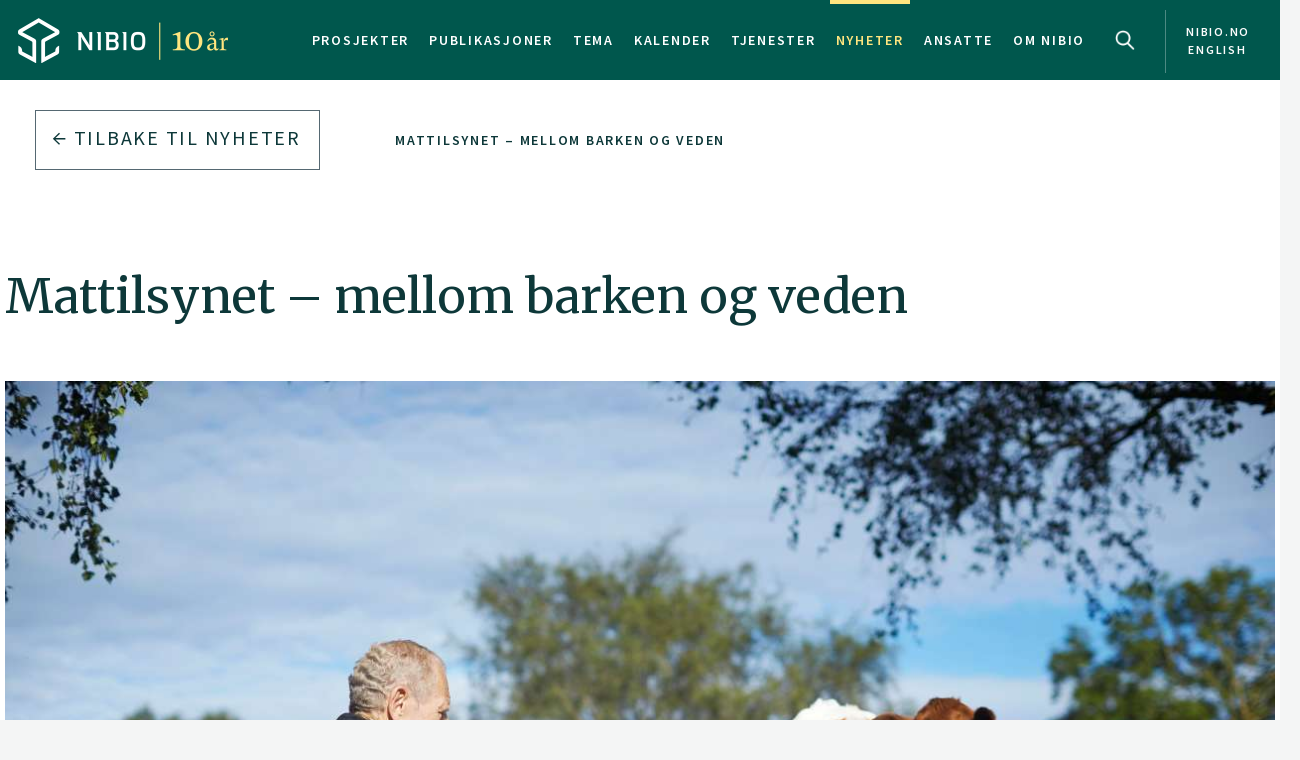

--- FILE ---
content_type: text/html
request_url: https://nibio.no/nyheter/mattilsynet--mellom-barken-og-veden
body_size: 13397
content:
<!DOCTYPE html>

<html class="no-js" lang="no">

<head><!-- Google Tag Manager -->
<!-- <script>(function(w,d,s,l,i){w[l]=w[l]||[];w[l].push(

{'gtm.start': new Date().getTime(),event:'gtm.js'}
);var f=d.getElementsByTagName(s)[0],
j=d.createElement(s),dl=l!='dataLayer'?'&l='+l:'';j.async=true;j.src=
'https://www.googletagmanager.com/gtm.js?id='+i+dl;f.parentNode.insertBefore(j,f);
})(window,document,'script','dataLayer','GTM-M2BQN2S');</script> -->
<!-- End Google Tag Manager -->

<!-- Matomo -->
<!-- <script>
  var _paq = window._paq = window._paq || [];
  /* tracker methods like "setCustomDimension" should be called before "trackPageView" */
  _paq.push(['trackPageView']);
  _paq.push(['enableLinkTracking']);
  (function() {
    var u="https://nibio.matomo.cloud/";
    _paq.push(['setTrackerUrl', u+'matomo.php']);
    _paq.push(['setSiteId', '1']);
    _paq.push(['enableHeartBeatTimer']);
    var d=document, g=d.createElement('script'), s=d.getElementsByTagName('script')[0];
    g.async=true; g.src='//cdn.matomo.cloud/nibio.matomo.cloud/matomo.js'; s.parentNode.insertBefore(g,s);
  })();
</script> -->
<!-- End Matomo Code -->

<script>
    if (!window.location.pathname.startsWith('/admin')) {
        var script = document.createElement('script');
        script.id = 'Cookiebot';
        script.src = 'https://consent.cookiebot.com/uc.js';
        script.setAttribute('data-cbid', 'ef35f0ec-8e7d-46c2-942b-ec4e8c40e65c');
        script.setAttribute('data-blockingmode', 'auto');
        script.type = 'text/javascript';
        document.head.appendChild(script);
    }
</script>

<script data-cookieconsent="ignore"> 
  window.dataLayer = window.dataLayer || [];
  function gtag() {
    dataLayer.push(arguments);
  }
  gtag("consent", "default", {
    ad_personalization: "denied",
    ad_storage: "denied",
    ad_user_data: "denied",
    analytics_storage: "denied",
    functionality_storage: "denied",
    personalization_storage: "denied",
    security_storage: "granted",
    wait_for_update: 500,
  });
  gtag("set", "ads_data_redaction", true);
  gtag("set", "url_passthrough", false); 
</script>

<!-- Matomo new -->
<script data-cookieconsent="ignore">
  var waitForTrackerCount = 0;
  function matomoWaitForTracker() {
    console.log('matomoWaitForTracker start');
    if (typeof _paq === 'undefined' || typeof Cookiebot === 'undefined') {
      if (waitForTrackerCount < 40) {
        setTimeout(matomoWaitForTracker, 250);
        waitForTrackerCount++;
        return;
      }
    } else {
      window.addEventListener('CookiebotOnAccept', function (e) {
        console.log('consentSet accept');
        consentSet();
      });
      window.addEventListener('CookiebotOnDecline', function (e) {
        console.log('consentSet decline');
        consentSet();
      })
    }
  }

  function consentSet() {
    if (Cookiebot.consent.statistics) {
      _paq.push(['rememberCookieConsentGiven']);
      _paq.push(['setConsentGiven']);
    } else {
      _paq.push(['forgetCookieConsentGiven']);
      _paq.push(['deleteCookies']);
    }
  }

  matomoWaitForTracker();

  // Hide Marketing and Preferences categories, "Statistics" only used
  window.addEventListener('CookiebotOnDialogDisplay', e => {
    const detailCategories = ['Preference', 'Advertising', 'Unclassified'],
      toggleCategories = ['Marketing', 'Preferences'];
    detailCategories.forEach(e => {
      if (CookieConsentDialog[`cookieTable${e}Count`] === 0)
        document.getElementById(
          `CybotCookiebotDialogDetailBodyContentCookieContainer${e}Card`
        ).parentNode.style.display = 'none';
    });
    for (let i = 0; i < 3; i++)
      if (CookieConsentDialog[`cookieTable${detailCategories[i]}Count`] === 0)
        document.querySelector(
          `label[for=CybotCookiebotDialogBodyLevelButton${toggleCategories[i]}]`
        ).parentNode.style.display = 'none';
  }, !1);

  function IPtoNum(ip){
    return Number(
      ip.split(".")
        .map(d => ("000"+d).substr(-3) )
        .join("")
    );
  }

  async function getCloudflareJSON(){
    let data = await fetch('https://www.cloudflare.com/cdn-cgi/trace').then(res=>res.text())
    let arr = data.replace(/[\r\n]+/g, '","').replace(/\=+/g, '":"');
        arr ='{"' + arr.slice(0, arr.lastIndexOf('","')) + '"}';
    const jsondata = JSON.parse(arr);
    return jsondata;
  }

  getCloudflareJSON().catch(() => {
    var _paq = window._paq = window._paq || [];
    _paq.push(['trackPageView']);
    _paq.push(['enableLinkTracking']);
    (function() {
      var u="https://nibio.matomo.cloud/";
      _paq.push(['setTrackerUrl', u+'matomo.php']);
      _paq.push(['setSiteId', '1']);
      _paq.push(['enableHeartBeatTimer']);
      var d=document, g=d.createElement('script'), s=d.getElementsByTagName('script')[0];
      g.async=true; g.src='//cdn.matomo.cloud/nibio.matomo.cloud/matomo.js'; s.parentNode.insertBefore(g,s);
    })();
  })

  getCloudflareJSON().then((jsondata) => {
    //console.log(jsondata);
    var matomoStatus = matomoStatus || 'undefined';

    const ranges = [
      ['158.38.1.159', '158.38.1.192'],
      ['128.39.98.0', '128.39.98.255'],
      ['10.100.1.1', '10.100.254.254'],
      ['128.39.98.1', '128.39.99.254']
    ];

    const ip = jsondata.ip;
    const inRange = ranges.some(
      ([min,max]) => IPtoNum(min) < IPtoNum(ip) && IPtoNum(max) > IPtoNum(ip)
    );
    matomoStatus = inRange ? 'internal' : 'external';
    //console.log(matomoStatus);

    // var url = window.location.hostname;
    // var siteID = url === 'nibio.no' ? '1' : '7';

    setTimeout(() => {
      console.log('matomoStatus start');
      var _paq = window._paq = window._paq || [];
      _paq.push(['setCustomDimension', customDimensionId = 1, customDimensionValue = matomoStatus]);
      _paq.push(['requireCookieConsent']);
      _paq.push(['trackPageView']);
      _paq.push(['enableLinkTracking']);
      (function() {
        var u="https://nibio.matomo.cloud/";
        _paq.push(['setTrackerUrl', u+'matomo.php']);
        _paq.push(['setSiteId', '1']);
        _paq.push(['enableHeartBeatTimer']);
        var d=document, g=d.createElement('script'), s=d.getElementsByTagName('script')[0];
        g.async=true; g.src='//cdn.matomo.cloud/nibio.matomo.cloud/matomo.js'; s.parentNode.insertBefore(g,s);
      })();
    }, 100);
  })  

  //document.addEventListener('DOMContentLoaded', consentSet);
  document.addEventListener('DOMContentLoaded', matomoWaitForTracker);

  document.addEventListener("CookiebotOnConsentReady", function() {
    if (Cookiebot.consents.given.statistics) {
      // Load Matomo or other analytics
      console.log("User accepted statistics consent");
    } else {
      // Load alternative, or log basic events, or do nothing
      console.log("User declined statistics consent");
    }
  });
  
</script>
<!-- End Matomo Code --><!--[if IE]><meta http-equiv="X-UA-Compatible" content="IE=11"/><![endif]-->
<meta charset="utf-8" />
<meta name="description" content="Dyrevelferd er generelt høyt prioritert i Norge. Samtidig har Mattilsynet en av de mest krevende jobbene i det norske samfunnet. Det mener forskerne som har skrevet bok om inspektørenes hverdag." />
<meta name="viewport" content="width=device-width,initial-scale=1" />
<title>Mattilsynet – mellom barken og veden - Nibio</title>
<link
  rel="apple-touch-icon"
  sizes="180x180"
  href="/_/asset/com.norsedigital.nibio:0000019a6c4fa3f0/apple-touch-icon.png"
/>
<link
  rel="icon"
  type="image/png"
  href="/_/asset/com.norsedigital.nibio:0000019a6c4fa3f0/favicon-32x32.png"
  sizes="32x32"
/>
<link
  rel="icon"
  type="image/png"
  href="/_/asset/com.norsedigital.nibio:0000019a6c4fa3f0/favicon-16x16.png"
  sizes="16x16"
/>
<link
  rel="manifest"
  href="/_/asset/com.norsedigital.nibio:0000019a6c4fa3f0/manifest.json"
/>
<link
  rel="mask-icon"
  href="/_/asset/com.norsedigital.nibio:0000019a6c4fa3f0/safari-pinned-tab.svg"
  color="#5bbad5"
/>
<link
  rel="shortcut icon"
  href="/_/asset/com.norsedigital.nibio:0000019a6c4fa3f0/favicon.ico"
/>
<meta name="theme-color" content="#ffffff" />
<meta
  name="google-site-verification"
  content="KhACqHw1ZCS9Mbpig8UvXUnACYyniy5VvGMA27NJQhU"
/>

<!-- Open Graph data -->
<meta property="og:title" content="Mattilsynet – mellom barken og veden - Nibio" />
<meta property="og:type" content="article" />
<meta
  property="og:url" content="https://nibio.no/nyheter/mattilsynet--mellom-barken-og-veden"
/>
<meta property="og:image" content="https://nibio.no/nyheter/mattilsynet--mellom-barken-og-veden/_/image/330428e1-7dd3-45b5-8941-7c0ae46a28a0:05e97b03159a3a731961111d3c1f7de98fdc1fc7/block-512-512/Mattilsynet%20i%20arbeid_Foto%20Mattilsynet.jpg?quality=60" />
<meta property="og:description" content="Dyrevelferd er generelt høyt prioritert i Norge. Samtidig har Mattilsynet en av de mest krevende jobbene i det norske samfunnet. Det mener forskerne som har skrevet bok om inspektørenes hverdag." />
<meta property="og:site_name" content="Nibio" />
<meta property="og:image:width" content="512" />
<meta property="og:image:height" content="512" />

<!-- Place favicon.ico in the root directory -->

<link
  href="//fonts.googleapis.com/css?family=Merriweather:300,400,400i,700|Source+Sans+Pro:300,300i,400,400i,600,600i,700,700i"
  rel="stylesheet"
/>
<link
  rel="stylesheet"
  href="/_/asset/com.norsedigital.nibio:0000019a6c4fa3f0/styles/main.css"
/>

<script type="text/javascript">
  var userip = "18.218.136.134";
  var re = /(46\.249\.232\.8(?!.))|(62\.50\.173\.106)|(77\.106\.175\.179)|(79\.135\.25\.5(?!.))|(79\.161\.49\.18(?!.))|(80\.89\.41\.154)|(80\.232\.108\.2(?!.))|(82\.147\.34\.194)|(84\.205\.40\.229)|(185\.3\.3\.214)|(193\.213\.35\.215)|(158\.37\.160\.178)|(158\.36\.141\.83(?!.))|(128\.39\.47\.46(?!.))|(217\.144\.240\.(109|110))|(88\.84\.191\.23[3-8])|(128\.39\.((5[8-9])|(9[8-9]))\.(([1][0-9][0-9])|([2][0-4][0-9])|([2][5][0-5])|([1-9][0-9])|([1-9])))|(128\.39\.184\.(([0-1][0-9][0-9])|([2][0-5][0-4])|([1-9][0-9])(?![0-9])|([1-9])(?![0-9])))|(128\.39\.97\.((([1][0-1][0-9])|([1][0-2][0-6])|([1][2][9])|([1][3-4][0-9])|([1][5][0-8])|([1-9][0-9])(?![0-9])|([1-9])(?![0-9]))))|(158\.38\.1\.(([1][6][1-9])|([1][7-8][0-9])|([1][9][0])))|(192\.168\..{1,3}\..{1,3})|(10\..{1,3}\..{1,3}\..{1,3})|(172\.[123][0-9]\..{1,3}\..{1,3})|(127\.0\.0\.1)$/;
  if (userip && re.test(userip) && ( !location.search || (location.search && location.search.indexOf('locationfilter') == -1) ) ) {
    var hash = location.hash ? location.hash : '';
    window.history.replaceState(null, null, location.pathname+(location.search ? location.search+'&':'?')+'locationfilter=true'+(location.hash ? location.hash : ''));
  }
</script>

<script
  src="/_/asset/com.norsedigital.nibio:0000019a6c4fa3f0/scripts/vendor/modernizr.js"
></script>
<link rel="alternate" type="application/rss+xml" title="Nibio RSS" href="https://nibio.no/utils/nibio-rss" /></head>

<body class="news single-news"><!-- Google Tag Manager (noscript) -->
<!-- <noscript><iframe aria-hidden="true" src="https://www.googletagmanager.com/ns.html?id=GTM-M2BQN2S"
height="0" width="0" style="display:none;visibility:hidden"></iframe></noscript> -->
<!-- End Google Tag Manager (noscript) -->
    <!-- Global header -->
<header>
  <a href="#content" class="skip-navigation">Hopp til hovedinnholdet</a>
  <nav class="navbar navbar-default sticky-scroller master-nav" id="master-nav">
    <div class="container">
      <!-- Brand and toggle get grouped for better mobile display -->
      <div class="navbar-header">
        <a class="navbar-brand" href="/">
            <img src="/_/asset/com.norsedigital.nibio:0000019a6c4fa3f0/images/nibio-logo-10y-no.png" alt="NIBIO Logo" />
        </a>
        <a href="/en"
          class="hidden-xs hidden-lg english btn btn-default">En </a>
        <!-- <button type="button" class="btn btn-default search-toggle hidden-sm hidden-md hidden-lg" data-toggle="collapse"
          data-target="#search-nav" aria-expanded="false">
          <img src="#" data-th-src="${portal.assetUrl({'_path=images/magnifying-glass.png'})}" alt="Search" />
        </button> -->
        <button type="button" class="navbar-toggle collapsed" data-toggle="collapse" data-target="#master-nav-collapse"
          aria-expanded="false">
          <span class="sr-only">Toggle navigation</span>
          <span class="icon-bar"></span>
          <span class="icon-bar"></span>
          <span class="icon-bar"></span><!-- MENY -->
        </button>
        <button type="button" class="search-new__toggle toggle-mobile"
          data-toggle="collapse"
          data-target="#search-nav" aria-expanded="false">
          Search
        </button>
        <!-- <a href="#content" class="skip-navigation">Hopp til hovedinnholdet</a> -->
      </div>
      <!-- Collect the nav links, forms, and other content for toggling -->
      <div class="collapse navbar-collapse no-transition" id="master-nav-collapse">
        <ul class="nav navbar-nav navbar-right">
          <li>
            <a href="/prosjekter">Prosjekter</a>
            <div class="marker">
              <span></span>
            </div>
          </li>
          <li>
            <a href="/publikasjoner">Publikasjoner</a>
            <div class="marker">
              <span></span>
            </div>
          </li>
          <li>
            <a href="/tema">Tema</a>
            <div class="marker">
              <span></span>
            </div>
          </li>
          <li>
            <a href="/kalender">Kalender</a>
            <div class="marker">
              <span></span>
            </div>
          </li>
          <li>
            <a href="/tjenester">Tjenester</a>
            <div class="marker">
              <span></span>
            </div>
          </li>
          <li class="active">
            <a href="/nyheter">Nyheter</a>
            <div class="marker">
              <span></span>
            </div>
          </li>
          <li>
            <a href="/ansatte">Ansatte</a>
            <div class="marker">
              <span></span>
            </div>
          </li>
          <li>
            <a href="/om-nibio">Om NIBIO</a>
            <div class="marker">
              <span></span>
            </div>
          </li>
          <li>
            <button type="button" class="search-new__toggle"
              data-toggle="collapse"
              data-target="#search-nav" aria-expanded="false">
              Search
            </button>
          </li>
          <li class="english hidden-sm hidden-md">
            <a href="/en">
            <span >nibio.no English</span>
              
              
            </a>
          </li>
        </ul>
      </div>
    </div>
  </nav>

  <!--

				FRONT PAGE IMAGE UNCOMMENT WHEN WORKING WITH IT
				APPEARS ON EVERY PAGE NOW

	-->

  

  

  <!--

				FRONT PAGE MAIN IMAGE END

	-->

  <div class="search-new" tabindex="-1">
    <div class="search-new__wrapper">
      <form id="search-form" action="/nyheter">
        <div class="search-new__input" id="search-input">
            <input type="text" class="form-control" id="q" name="q" value=""
            autocomplete="off" placeholder="Bruk anførselstegn ved søk på eksakt ord eller frase" aria-label="Søk" test="Bruk anførselstegn ved søk på eksakt ord eller frase" />
          <button type="submit" class="search-new__submit">
            Søk
          </button>
        </div>

        <div class="search-new__category">
          <h4>Søk i</h4>
          <div class="search-new__options">
            <!-- <a href="#" rel="nofollow" data-core="sitewide" class="active">nibio.no</a> -->
            <a href="#" rel="nofollow" data-core="/sok">alt</a><a href="#" rel="nofollow" data-core="/ansatte">ansatte</a><a href="#" rel="nofollow" data-core="/prosjekter">prosjekter</a><a href="#" rel="nofollow" data-core="/publikasjoner">publikasjoner</a><a href="#" rel="nofollow" data-core="/tema">tema</a><a href="#" rel="nofollow" data-core="/tjenester">tjenester</a><a href="#" rel="nofollow" data-core="/kalender">kalender</a><a href="#" rel="nofollow" data-core="/nyheter" class="active">nyheter</a>
          </div>
        </div>
      </form>
    </div>
  </div>

  <!-- <nav class="navbar navbar-default sticky-scroller search-nav collapse" id="search-nav">
    <form class="navbar-form" id="search-form" data-th-action="${currentSearchCore.link}">
      <div class="container">
        <div class="row">
          <div class="col-xs-12 col-sm-4 col-md-4 col-lg-3 search-category">
            <a href="#" rel="nofollow">
              <span data-th-text="${portal.localize({'_key=global.searchfor','_locale='+currentLanguage})}"
                data-th-remove="tag"></span>
              <span data-th-text="${currentSearchCore.displayName}">nibio.no</span>:</a>
            <div class="search-category-options">
              <a href="#" rel="nofollow" data-th-each="core :${searchCores}" data-th-text="${core.displayName}"
                data-th-attr="data-core=${core.link}">core.displayName</a>
            </div>
          </div>
          <div class="col-xs-12 col-sm-6 col-md-7 col-lg-8 search-input" id="search-input">
            <input type="text" class="form-control" id="q" name="q" data-th-value="${params.q}"
              data-th-attr="placeholder=${portal.localize({'_key=global.search.placeholder','_locale='+currentLanguage})},aria-label=${portal.localize({'_key=global.search','_locale='+currentLanguage})},test=${portal.localize({'_key=global.search.placeholder','_locale='+currentLanguage})}"
              autocomplete="off" />
            <div class="labels" id="search-labels"></div>
            <div class="icon icon-question-mark">?</div>

            <div class="search-explanation">
              <div class="search-explanation-close">close</div>
              <div class="search-explanation-container"
                data-th-text="${portal.localize({'_key=global.searchExplanation','_locale='+currentLanguage})}">
              </div>
            </div>
          </div>

          <div class="col-xs-12 col-sm-2 col-md-1 col-lg-1 search-submit">
            <button type="submit" class="btn">
              <span data-th-text="${portal.localize({'_key=global.search','_locale='+currentLanguage})}"
                data-th-remove="tag">global.search</span>
              <i class="arrow-right"></i>
            </button>
          </div>
        </div>
      </div>
    </form>
  </nav> -->
</header>
<div class="visible-print-block print-logo">
  <img src="/_/asset/com.norsedigital.nibio:0000019a6c4fa3f0/images/nibio-logo.png" alt="NIBIO Logo" />
  <span class="currentDate">
    Utskrift
    <span class="date"></span>
  </span>
</div>
<!-- END Global header -->
<div></div>

    <main role="main" id="content" class="main-project">
         <!-- Breadcrumbs -->
          <div class="row utilities">
            <div class="col-sm-6 col-md-5 col-lg-3 back-button js-back-btn">
              <a href="/nyheter" class="btn btn-block btn-nav btn-nav-new btn-default">
              <i class="arrow-left"></i>
              <span>Tilbake til</span> <span>Nyheter</span>
              </a>
            </div>
            <div class="col-sm-6 col-md-7 col-lg-9 breadcrumbs scrolling">
              <nav class="scroll">
                
                  
                    <a href="/nyheter/mattilsynet--mellom-barken-og-veden" data-slug="Mattilsynet – mellom barken og veden">Mattilsynet – mellom barken og veden</a>
                    
                  
                  
                
              </nav>
              <div class="fader"></div>
            </div>
              
          </div>
        
        <article>
            <header>
              <div class="container">
                    <div class="heading-wrapper">
                        <!-- Article heading -->
                        <div class="row heading">
                            <div class="locale-switch-only text-right hidden-sm hidden-md hidden-lg">
                                
                            </div>
                            <div class="col-sm-12">
                                <h1>Mattilsynet – mellom barken og veden</h1>
                            </div>
                        </div>
                        <!-- Article header image -->
                        <div class="row header-image">
                            <div class="col-sm-12 ">
                                <div class="container">
                                    <div class="row">
                                        <div class="col-sm-12">
                                          <figure>
                                            <img src="/nyheter/mattilsynet--mellom-barken-og-veden/_/image/330428e1-7dd3-45b5-8941-7c0ae46a28a0:05e97b03159a3a731961111d3c1f7de98fdc1fc7/max-1280/Mattilsynet%20i%20arbeid_Foto%20Mattilsynet.jpg?quality=60"
                                                class="img-responsive" alt="Mattilsynet i arbeid_Foto Mattilsynet">
                                            <figcaption>
                                              <p>Når dyrs og mennesker behov står i konflikt må noen vike. Lovverket gir imidlertid ikke noe definitivt svar på hvem som har vikeplikt.&nbsp;Resultatet er en voksende samfunnsdebatt om dyrevelferd. Foto: Mattilsynet</p>

                                            </figcaption>
                                        </div>
                                    </div>
                                </div>
                            </div>
                        </div>
                    </div>
                </div>
            </header>
            <section class="main-content main-content-project">
                <div class="container">
                    <div class="row byline">
                        <div class="col-sm-12">
                            <div>Publisert: 20.05.2022</div>
                            
                                <div>Av: Liv Jorunn Hind og Jan-Henrik Kulberg</div>
                                
                            
                        </div>
                    </div>
                    <div class="row content">
                        <div class="col-sm-10">
                            <p class="ingress">Dyrevelferd er generelt høyt prioritert i Norge. Samtidig har Mattilsynet en av de mest krevende jobbene i det norske samfunnet. Det mener forskerne som har skrevet bok om inspektørenes hverdag.</p>
                        </div>
                    </div>
                    <div class="row content">
                        <div class="col-sm-12 col-md-8 primary col-sm-first" data-portal-region="intro">
                            
                                
                                    <section data-portal-component-type="text"><p>– Forvaltningen av dyrevelferd handler om å realisere intensjonen i lovverket om god dyrevelferd og respekt for dyr. Dette krever samtidig en avveining mellom menneskers og dyrs behov, forteller seniorforsker Frode Veggeland i NIBIO.</p>

<p>Sammen med Stig S. Gezelius fra Universitetet i Sørøst-Norge har Veggeland vært redaktør for boka «Forvaltning av dyrevelferd i Norge. Hvordan få lovverk til å virke?». Boka oppsummerer resultatene fra et tverrfaglig forskningsprosjekt som nylig ble avsluttet.</p>

<p>Så lenge vi kjenner til har mennesker brukt dyr til egne formål. Men i hvilken grad har vi rett til det, og hvordan skal dyra i vår makt ha det? Dette er spørsmål stadig flere stiller seg, og lovverket for menneskers behandling av dyr blir stadig mer omfattende.</p>

<p>Når dyrs og mennesker behov står i konflikt må noen vike, skriver redaktørene i bokas innledning. Lovverket gir imidlertid ikke noe definitivt svar på hvem som har vikeplikt. Resultatet er en voksende samfunnsdebatt om dyrevelferd. I mange tilfeller reduserer lovverk og bestemmelser ulike dyrevelferdsmessige dilemmaer, men de løser dem ikke.</p>

<p>Dyrevelferd har blitt et politisk spørsmål, mener redaktørene. Det handler om motstridende verdier, følelser og moralsk slagkraft.</p>

<figure class="editor-align-justify"><img alt="Sau_Foto_Jutta kapfer.jpg" src="/nyheter/mattilsynet--mellom-barken-og-veden/_/image/1f374012-4728-44b1-8493-67048d09c333:07199bc291d47ccec98794e6a5ae69208485dbd5/width-768/Sau_Foto_Jutta%20kapfer.jpg" style="width:100%">
<figcaption>Så lenge vi kjenner til har mennesker brukt dyr til egne formål. Men i hvilken grad har vi rett til det, og hvordan skal dyra i vår makt ha det?&nbsp;Foto: Jutta Kapfer</figcaption>
</figure>

<h3>Tillit motiverer til handling</h3>

<p>Midt i denne konflikten står Mattilsynets inspektører, som lett angripes fra begge sider. Når dyrs lidelser kommer fram i media, pekes det ofte på utilstrekkelig tilsyn og kontroll fra Mattilsynet. Samtidig kritiseres inspektører for uforholdsmessig og vilkårlig maktmisbruk i andre tilfeller.&nbsp;</p>

<p>Et sentralt overordnet spørsmål er hva som kjennetegner en god og hensiktsmessig forvaltning av dyrevelferd? Hvordan kan Mattilsynet best organisere seg for å sikre at regelverkets målsettinger oppfylles? Og hvordan kan man utøve best mulig tilsyn som motiverer til handling?</p>

<p>– Når det skjer alvorlige brudd på regelverket, oppstår gjerne krav om strengere og hardere straffer. Straff kan virke avskrekkende og føre til lovlydighet. Men hvis straffen oppleves som urettferdig, kan tilliten til myndighetene reduseres. Mistillit kan føre til at motivasjonen for å overholde regelverket blir svakere, forteller Veggeland.</p>

<p>– Det er derfor viktig at Mattilsynet vurderer nøye hvilke reaksjonsformer som er mest hensiktsmessig i hver enkelt sak og forholdsmessig til regelbruddets alvorlighetsgrad.</p>

<p>I sine undersøkelser fant forfatterne av boka at de fleste etterlever lovverket fordi de mener det er riktig, og i mindre grad fordi de frykter sanksjoner.</p>

<p>– &nbsp;Oppfattes reaksjonsformene som forholdsmessige, øker sannsynligheten for at de også oppfattes som riktige og rettferdige. Dette kan gi et bedre grunnlag for lovlydighet, sier Veggeland.</p>

<p>&nbsp;</p>

<h3>Lik behandling i hele landet</h3>

<p>Det er viktig at Mattilsynet ivaretar prinsippet om likebehandling, som vil si at brudd på regelverket i størst mulig grad behandles likt uavhengig av hvor i landet regelbruddene skjer. For å oppnå dette er det viktig at inspektørene har en felles forståelse av hvordan tilsynet skal utøves.</p>

<p>–&nbsp; For å ivareta målsettingen om at Mattilsynet skal sikre lik behandling over hele landet, er det viktig at inspektørene har en kontinuerlig faglig dialog, og at lederne er aktivt involvert i dialogen, sier Veggeland.</p>

<p>Et annet viktig poeng er prinsippet om uavhengig klagebehandling. Det tilsier at den som har fått en reaksjon på regelverksbrudd for eksempel i form av en bot, skal ha mulighet til å få en objektiv behandling av en eventuell klage på vedtaket. I dag er det Mattilsynet selv som vurderer klager på de vedtak de selv har gjort.</p>

<p>– Vi mener vi bør gjøre som Sverige, og legge klagebehandlingen til et eksternt organ utenfor Mattilsynet. Det vil både gi bedre rettsikkerhet og styrke tilliten til tilsynet, sier Veggeland.</p>

<p>&nbsp;</p>

<h3>Det menneskelige møtet</h3>

<p>Stig S. Gezelius er professor i sosiolog. Han har blant annet skrevet om hvordan utøvelsen av Mattilsynets tilsyn foregår i praksis, om utøvelsen av skjønn blant inspektørene, hva som motiverer virksomhetene som blir kontrollert og hva som kan skape motstand.</p>

<p>– Mye avgjøres i det menneskelige møtet mellom inspektør og matprodusent. Der kan det enten skapes tillit og forståelse, eller motstand og en følelse av å bli urettferdig behandlet, sier Gezelius.</p>

<p>Ofte ser man at i de tilfellene hvor det oppstår konflikt, er det ikke fordi matprodusenter er uenige i lovverket eller hvilke kriterier som gjelder for dyrevelferd. Årsaken ligger heller på det mellommenneskelige planet, altså i det som blir sagt og måten det blir sagt på. Det er fort gjort for en inspektør å trykke på feil knapper, og det kan skje helt ubevisst.</p>

<p>– Når en matprodusent prøver å være lovlydig, men opplever å bli mistenkeliggjort, vil veien til motstand ofte være veldig kort. For eksempel kan man mene man driver en lovlydig virksomhet og gjør så godt man kan, men likevel oppleve at man blir behandlet som en skurk. Det trenger ikke bety at det er inspektørens og tilsynets skyld. Det kan være ekstremt vanskelige forhold de jobber under, ikke minst fordi folkene de kontrollerer er så forskjellige, sier Gezelius.</p>

<p>&nbsp;</p>

<h3>Tilsyn krever erfaring og skjønn</h3>

<p>Gezelius mener Mattilsynets inspektører har en av de mest krevende jobbene i det norske samfunnet, fordi de må mobilisere så mange ulike egenskaper samtidig.</p>

<p>– De er nødt til å holde seg innenfor regelverket. Samtidig må de forholde seg til ulike oppfatninger rundt moral, etikk, skikk og bruk som eksisterer i et lokalsamfunn. Og disse harmonerer ikke nødvendigvis med den instruksen inspektørene har. Vi har sett at de beste inspektørene er veldig gode til å utøve skjønn i slike krevende situasjoner.</p>

<p>– Vi tror at erfaringene og praksisene til de dyktigste inspektørene i større grad bør nedfelles i retningslinjene som alle inspektørene jobber etter, avslutter Gezelius.</p>
</section>
                                
                            
                        </div>
                        <div class="col-sm-10 col-sm-offset-1 col-md-4 col-md-offset-0 secondary">
                            <div class="contact desktop-only">
                                <h5>KONTAKTPERSON</h5>
                                <article>
    <div class="portrait">
        <!-- <a data-th-if="${contact.isActive}" data-th-href="${contact.url}"
            data-th-attr="aria-label=${contact.displayName}"></a> -->
        <div class="hexagon hexagon1 hexagon2">
            <div class="hexagon-in1">
                
                <span class="hexagon-in2"
                    style="background-image:url(&#39;/_/asset/com.norsedigital.nibio:0000019a6c4fa3f0/images/dummies/portraitPlaceholder.png&#39;) !important;">
                </span>
            </div>
        </div>
        <img class="hidden print-image" src="/_/asset/com.norsedigital.nibio:0000019a6c4fa3f0/images/dummies/portraitPlaceholder.png" />
    </div>
    <div class="info">
        <p>
            <a href="/ansatte/frode-veggeland"
            class="contact-link" aria-label="Frode Veggeland Seniorforsker – Divisjon for matproduksjon og samfunn">
              <b>Frode Veggeland</b>
              
                  <br />
                  Seniorforsker
                   - 
                  Divisjon for matproduksjon og samfunn
                  
              
            </a>
        </p>
        <p class="actions">
            <a href="tel:(+47) 922 93 167">(+47) 922 93 167</a>
            <a href="mailto:frode.veggeland@nibio.no">frode.veggeland@nibio.no</a>
            <span>
                Kontorsted: 
                Oslo
            </span>
        </p>
    </div>
</article>
                            </div>
                            <div data-portal-region="left_intro">
                                
                                    <figure data-portal-component-type="image"><img style="width: 100%" src="/nyheter/mattilsynet--mellom-barken-og-veden/_/image/67d6c5f7-6e58-4b0e-9cc5-d4361e39f3b8:b3d2e6ee300b683f55877ea77d089d9b99fce2da/width-768/submission_159_262_coverImage_en_US.png" alt="submission_159_262_coverImage_en_US.png"/><figcaption>«Forvaltning av dyrevelferd i Norge. Hvordan få lovverk til å virke?»
Bokas redaktører er Stig S. Gezelius, professor ved Universitetet i Sørøst-Norge, og Frode Veggeland, professor ved Universitetet i Oslo og seniorforsker ved Norsk institutt for bioøkonomi (NIBIO).</figcaption></figure>
                                
                                
                                    <div data-portal-component-type="part" class="link-list">
    <h2>Lenker</h2>
    <a href="https://press.nordicopenaccess.no/index.php/noasp/catalog/book/159"
        title="Ekstern lenke til &quot;Last ned boka her (Press Nordic Open Access):&quot;" target="_self">
        Last ned boka her (Press Nordic Open Access):
        <i class="arrow-right"></i>
    </a>
</div>
                                
                                
                                    <div data-portal-component-type="part" class="box box-normal">
	<h6>Om prosjektet Aniwel</h6>
	<p><p>Et formål i dyrevelferdsloven er å «fremme god dyrevelferd og respekt for dyr». I prosjektet Aniwel (2015-2021), samarbeider en tverrfaglig forskergruppe om å finne svar på hvordan offentlig forvaltning kan realisere dette formålet. Prosjektgruppen har vært sammensatt av forskere innen statsvitenskap, juss, sosiologi, sosialantropologi, veterinærfag og husdyrvitenskap.</p>

<p>Prosjektet har vært ledet av NIBIO, som har samarbeidet med Universitetet i Sørøst-Norge, OsloMet, Sveriges Lantbruksuniversitet (SLU), Animalia og Ruralis.</p>

<p>Prosjektet er finansiert av Norges forskningsråd.</p>
</p>
	<p class="date"></p>
</div>
                                
                                
                                    <figure data-portal-component-type="image"><img style="width: 100%" src="/nyheter/mattilsynet--mellom-barken-og-veden/_/image/eb64c4cd-2d0f-425f-8bf1-9cfccbe10793:bbf5ea20456e395df906e2da8be82a4650bb43a4/width-768/Bilde-Frode%20Veggeland.jpg" alt="Bilde-Frode Veggeland.jpg"/><figcaption>Seniorforsker Frode Veggeland, NIBIO. Foto: Privat</figcaption></figure>
                                
                                
                                    <figure data-portal-component-type="image"><img style="width: 100%" src="/nyheter/mattilsynet--mellom-barken-og-veden/_/image/16c8c94e-67ef-4d7b-bd44-9f04d6104184:1583608691a9f0b6287d8309ec6e597a4ae931c5/width-768/Stig-Strandli-Gezelius_small_SA016_Nils%20A.%20Kalve_sharpenedcropped.jpg" alt="Stig-Strandli-Gezelius_small_SA016_Nils A. Kalve_sharpenedcropped.jpg"/><figcaption>Professor Stig Strandli Gezelius, Universitetet i Sørøst-Norge. Foto: Nils A. Kalve</figcaption></figure>
                                
                            </div>
                        </div>
                    </div>
                </div>
                <div data-portal-region="main">
                    
                </div>
            </section>

            <section class="mobile-only">
              <div class="container">
                <div class="row content">
                  <div class="col-sm-12">
                      <div class="contact contact-bottom">
                          <h5>KONTAKTPERSON</h5>
                          <article>
    <div class="portrait">
        <!-- <a data-th-if="${contact.isActive}" data-th-href="${contact.url}"
            data-th-attr="aria-label=${contact.displayName}"></a> -->
        <div class="hexagon hexagon1 hexagon2">
            <div class="hexagon-in1">
                
                <span class="hexagon-in2"
                    style="background-image:url(&#39;/_/asset/com.norsedigital.nibio:0000019a6c4fa3f0/images/dummies/portraitPlaceholder.png&#39;) !important;">
                </span>
            </div>
        </div>
        <img class="hidden print-image" src="/_/asset/com.norsedigital.nibio:0000019a6c4fa3f0/images/dummies/portraitPlaceholder.png" />
    </div>
    <div class="info">
        <p>
            <a href="/ansatte/frode-veggeland"
            class="contact-link" aria-label="Frode Veggeland Seniorforsker – Divisjon for matproduksjon og samfunn">
              <b>Frode Veggeland</b>
              
                  <br />
                  Seniorforsker
                   - 
                  Divisjon for matproduksjon og samfunn
                  
              
            </a>
        </p>
        <p class="actions">
            <a href="tel:(+47) 922 93 167">(+47) 922 93 167</a>
            <a href="mailto:frode.veggeland@nibio.no">frode.veggeland@nibio.no</a>
            <span>
                Kontorsted: 
                Oslo
            </span>
        </p>
    </div>
</article>
                      </div>
                    </div>
                </div>
              </div>
            </section>


            <section class="main-content main-content-project seamless">
                <div class="container articleCopyright">
                    <div class="row content">
                        <div class="col-sm-12 col-md-8 primary col-sm-first">
                            <p>Tekst frå www.nibio.no kan brukast med tilvising til opphavskjelda. Bilete på www.nibio.no kan ikkje brukast utan samtykke frå kommunikasjonseininga. NIBIO har ikkje ansvar for innhald på eksterne nettstader som det er lenka til.</p>
                        </div>
                    </div>
                </div>
            </section>
            <!-- _cards.publications -->
            
            <!-- END _cards.publications -->
            <!-- _cards.projects -->
            
            <!-- END _cards.projects -->

            <section class="cards news-cards" id="section-news">
                <div class="container">
                    <div class="row section-header">
                        <div class="col-sm-8">
                            <h2>Nyheter</h2>
                        </div>
                    </div>
                    <div class="row">
                        <div class="col-sm-3" >
    <article>
        <a href="/nyheter/dyrevelferd-nye-reglar-for-storfe-vil-gi-store-endringar-i-vestland">
        <figure class="image">
            <img src="/nyheter/mattilsynet--mellom-barken-og-veden/_/image/f3824be7-35ba-479f-bdd0-2eed6306baa1:81cb609691ef0d79546862e17569d5f70d200e59/block-1200-800/Lausdriftsfj%C3%B8s_Foto%20K%C3%A5re%20Magnus%20Oma_cropped.jpg?quality=60" class="img-responsive" alt="Lausdriftsfjøs_Foto Kåre Magnus Oma_cropped">
        </figure>
            <h6>Dyrevelferd: Nye reglar for storfe vil gi store endringar i Vestland</h6>
            <p class="date">Publisert 27.01.2022</p>
            
            <p>Nye krav til dyrevelferd vil verke inn på den framtidige mjølkeproduksjonen i Vestland fylke.</p>
        </a>
    </article>
</div>

                        <div class="col-sm-3" >
    <article>
        <a href="/nyheter/vil-gjre-dyrevelferden-i-reindrifta-mlbar">
        <figure class="image">
            <img src="/nyheter/mattilsynet--mellom-barken-og-veden/_/image/dda95ec2-a114-46c8-9da5-7ef0100749e4:193ce79509ea49372cf4ec2c9c285bfbffb80ace/block-1200-800/bilde1_ragnar%20v%C3%A5ga%20pedersen_cropped.jpg?quality=60" class="img-responsive" alt="bilde1_ragnar våga pedersen_cropped">
        </figure>
            <h6>Vil gjøre dyrevelferden i reindrifta målbar</h6>
            <p class="date">Publisert 22.05.2017</p>
            
            <p>Reindrifta i Norge er basert på helårsbeite i utmarka. Denne drifta er best i klassen på å ta hensyn til dyras instinkter og atferdsmessige behov. Men høye dødstall og lave slaktevekter har tidvis gitt næringa dårlig omdømme. Nå har reindriftsutøverne samarbeidet med forskere i NIBIO om å finne noen målbare velferdskriterier som skal gjøre dyrevelferden enda bedre.</p>
        </a>
    </article>
</div>

                        <div class="col-sm-3" >
    <article>
        <a href="/nyheter/norske-melkekyr-skal-ut-p-beite">
        <figure class="image">
            <img src="/nyheter/mattilsynet--mellom-barken-og-veden/_/image/55ccc567-28a7-4747-bc80-4dd5aa3251e6:74697acafe4b622f563ddae06d05e7695571b7b7/block-1200-800/bilde%201_lise%20aanensen_cropped.jpg?quality=60" class="img-responsive" alt="Bilde 1_Lise Aanensen_cropped.jpg">
        </figure>
            <h6>Nå skal norske melkekyr mosjonere</h6>
            <p class="date">Publisert 06.06.2016</p>
            
            <p>Dyrevelferden til norske melkekyr er satt på dagsorden. Det har medført et krav om at alle kyr skal ha tilgang til beite og mosjon i løpet av sommerhalvåret. Driftsmessig byr dette på utfordringer, og forskere i NIBIO har spurt bøndene om hva de anser som løsningen.</p>
        </a>
    </article>
</div>

                        <div class="col-sm-3" >
    <article>
        <a href="/nyheter/hva-skal-til-for--f-god-dyrevelferd">
        <figure class="image">
            <img src="/nyheter/mattilsynet--mellom-barken-og-veden/_/image/ff080ab4-6ce9-454c-ae1c-8912b2a6ca74:14f7f3b54a45e251b237db0e0e87cde3338ba90e/block-1200-800/mg200805_dsc_7422_cropped.jpg?quality=60" class="img-responsive" alt="mg200805_DSC_7422_cropped.jpg">
        </figure>
            <h6>Hva skal til for å få god dyrevelferd?</h6>
            <p class="date">Publisert 06.10.2015</p>
            
            <p>Å sikre høye krav til dyrevelferd i matproduksjonen er et av områdene vi er mest opptatt av viser en studie om forbrukerholdninger til landbruket. Nå skal NIBIO forske på hvordan dyrevelferdsloven håndheves og anvendes i praksis for å best bidra til dyrevelferd på norske gårder, oppdrettsanlegg og slakterier.</p>
        </a>
    </article>
</div>
<div class="clearfix visible-sm-block visible-md-block visible-lg-block"></div>
                    </div>
                </div>
            </section>
        </article>

    </main>
    <footer>
    <div class="container">
        <div class="row">
            <div class="col-sm-12 col-md-2 col-lg-2 logo">
                <img src="/_/asset/com.norsedigital.nibio:0000019a6c4fa3f0/images/nibio-logo-neg.png" class="img-responsive"
                    alt="Describing image text" />

              <img src="/_/asset/com.norsedigital.nibio:0000019a6c4fa3f0/images/Miljfyrtarn-ensfarget-hvit.png" class="img-responsive"
                   alt="Miljfyrtarn ensfarget hvit logo" />
            </div>
            <div class="col-sm-4 col-md-offset-0 col-md-3 col-lg-3 col-lg-offset-1 contact">
                <h3>Kontakt oss</h3>
                <table>
                    <tr>
                        <th>Post</th>
                        <td><p>Postboks 115<br />NO-1431 &Aring;s</p></td>
                    </tr>
                    <tr>
                        <th>Telefon</th>
                        <td>
                            
                            
                            <a href="tel:+ 47 406 04 100">+ 47 406 04 100</a>
                        </td>
                    </tr>
                    <tr>
                        <th>E-post</th>
                        <td>
                            <a href="mailto:post@nibio.no">post@nibio.no</a>
                        </td>
                    </tr>
                </table>
            </div>

            <div style="width: auto;" class="col-sm-4 col-md-3 col-lg-3 buttons">
             <div>
                <a href="/ansatte"
                    class="btn btn-default btn-block">
                    ANSATTE
                    <i class="arrow-right"></i>
                </a>
                
             </div>
             <div>
                <a href="/om-nibio/adresser"
                    class="btn btn-default btn-block">
                    ADRESSER
                    <i class="arrow-right"></i>
                </a>
                
             </div>
             <div>
                <a href="/om-nibio/nyhetsbrev-fra-nibio"
                    class="btn btn-default btn-block">
                    Nyhetsbrev
                    <i class="arrow-right"></i>
                </a>
                
             </div>
             <div>
                
                <a href="https://uustatus.no/nb/erklaringer/publisert/91f64cdf-15bc-47d4-9f3d-4eea523c6f87"
                    class="btn btn-default btn-block">
                    Tilgjengelighetserklæring
                    <i class="arrow-right"></i>
                </a>
             </div>
             <div>
                <a href="/om-nibio/personvernombudet-i-nibio/personvernerklaering-for-nibio"
                    class="btn btn-default btn-block">
                    Personvern
                    <i class="arrow-right"></i>
                </a>
                
             </div>
            </div>

            <div style="margin-left: 2%;" class="col-sm-4 col-md-3 col-md-offset-1 col-lg-2 col-lg-offset-1 some">
                <h3>Sosiale medier</h3>
                <div class="some">
                    <a href="https://nb-no.facebook.com/Nibio.no/ ">
                        <img src="/nyheter/mattilsynet--mellom-barken-og-veden/_/image/539c1f67-fbd8-485b-895a-9a4a3646bf8f:eaebbef4c0cc8e057327afd2162e9bab75d66d4d/height-54/facebook.png" alt="facebook" />
                    </a><a href="https://www.instagram.com/nibio_no/">
                        <img src="/nyheter/mattilsynet--mellom-barken-og-veden/_/image/4d6ebfda-a997-4e74-9c4d-510e633c8f7a:7251a93b1b35b94c62b56b4fc4804cb4bd16b010/height-54/instagram.png" alt="Instagram" />
                    </a><a href="https://www.linkedin.com/company/80106/">
                        <img src="/nyheter/mattilsynet--mellom-barken-og-veden/_/image/23fc91ec-e8d8-40b3-9903-c54046577dda:64c803d65da303d0b896c7f54fc9b4779362f354/height-54/linkedin.png" alt="LinkedIn" />
                    </a><a href="https://www.youtube.com/channel/UCfvBzDisycpX9ks3PkWiEFw">
                        <img src="/nyheter/mattilsynet--mellom-barken-og-veden/_/image/52b3bd69-bd13-40c8-bd0e-613fd44c56ed:5feb5111d47ff9f44f30390b092c1674f1e7d5d5/height-54/youtube@2x%20(1).png" alt="YouTube" />
                    </a><a href="https://www.nibio.no/utils/nibio-rss">
                        <img src="/nyheter/mattilsynet--mellom-barken-og-veden/_/image/f4b607fd-8336-4e96-8710-a96f6151bffb:57976b3fe71e15b4bad42bda4b899bfec4a48905/height-54/rss.png" alt="Nibio RSS" />
                    </a>
                </div>
                <hr />
                <p>2025 © Norsk institutt for bioøkonomi</p>
                <!-- <p class="cookie-information">
                    <span data-th-text="${portal.localize({'_key=footer.cookiesinfo','_locale='+content.language})}"
                        data-th-remove="tag"></span><br />
                    <a href="#" data-th-href="${PRIVACY_URL}" class="privacy" data-th-if="${PRIVACY_URL}"
                        data-th-text="${portal.localize({'_key=footer.privacylink','_locale='+content.language})}">footer.privacylink</a>
                </p> -->
            </div>
        </div>
    </div>

    <!-- <div id="cookieConsent">
      Allow Cookies tracking? 
      <button class="consentButton btn-yes" data-consent="yes">Yes</button>
      <button class="consentButton" data-consent="no">No</button>
    </div> -->
</footer>

<script>
    var translations = {"expandTable":"Utvid tabellen "};
    var ASSETS_PATH = "\/_\/asset\/com.norsedigital.nibio:0000019a6c4fa3f0\/.";
</script>
<script data-cookieconsent="ignore" src="/_/asset/com.norsedigital.nibio:0000019a6c4fa3f0/scripts/vendor.js"></script>
<script data-cookieconsent="ignore" src="/_/asset/com.norsedigital.nibio:0000019a6c4fa3f0/scripts/plugins.js"></script>
<script data-cookieconsent="ignore" src="/_/asset/com.norsedigital.nibio:0000019a6c4fa3f0/scripts/main.js"></script>
<script data-cookieconsent="ignore" src="/_/asset/com.norsedigital.nibio:0000019a6c4fa3f0/scripts/mapbox.js"></script>

</body>

</html>